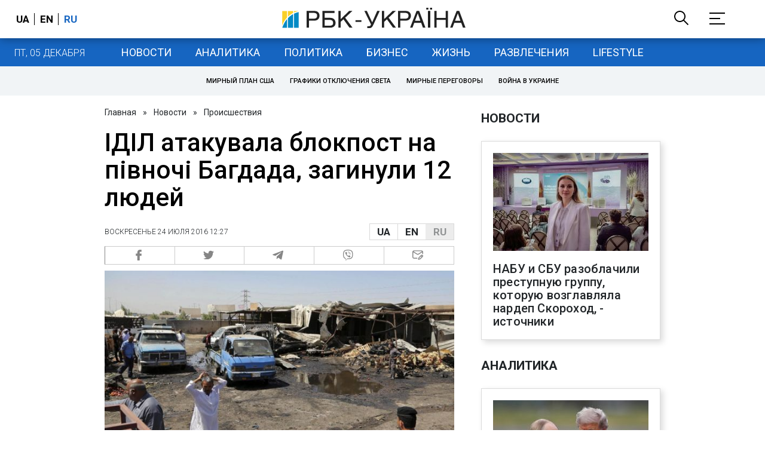

--- FILE ---
content_type: application/javascript; charset=utf-8
request_url: https://fundingchoicesmessages.google.com/f/AGSKWxUsqFtU_CIxH6YG6Yk5jmgty-qABU3uBxQewTpuoqFsWiI4qb6oaVcZ9l5pGt1RDl-A8QhBydVPNZ2INzdr5fv3C6kokWuWoIuMjZhWnLLyBiLXvpvtS98O-2msRgVji8x88C-Hi33hjf2f74YJHVGBAbi43imoEJzEzlp1-B5jLOmFt8pYxQRWvA==/__externalad./index-ad--ad0./adsensecommon./dfpload.js
body_size: -1292
content:
window['220bc4dc-b944-485e-ab1b-433901a83f1d'] = true;